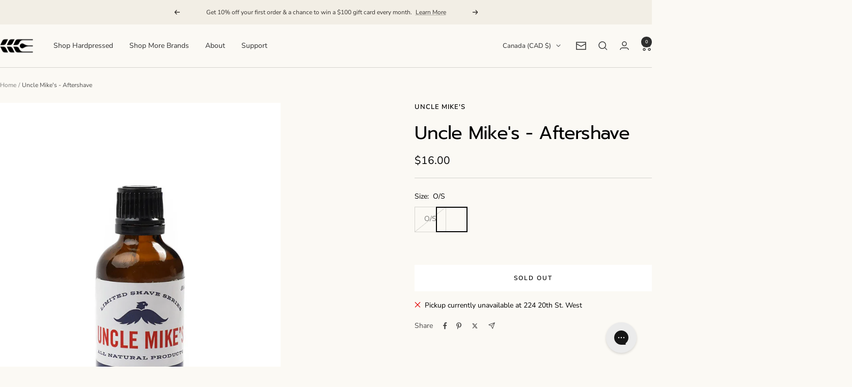

--- FILE ---
content_type: text/javascript; charset=utf-8
request_url: https://hardpressed.ca/products/uncle-mikes-aftershave.js
body_size: 519
content:
{"id":6942932009113,"title":"Uncle Mike's - Aftershave","handle":"uncle-mikes-aftershave","description":"\u003cmeta charset=\"utf-8\"\u003e\u003cspan data-mce-fragment=\"1\"\u003eUncle Mike's all natural aftershave contains witch hazel which acts as a natural astringent to tone and tighten skin, and apricot kernel oil, wheatgerm oil, and evening primrose oil to provide intense moisture, and finally it is infused with cleansing essential oils to leave you clean, moisturized and smelling great.\u003c\/span\u003e","published_at":"2023-03-07T16:52:33-06:00","created_at":"2021-07-28T12:45:49-06:00","vendor":"Uncle Mike's","type":"Face \u0026 Body","tags":["Accessories","Body Care","CORE EXT","Made In Canada","O\/S","SS21"],"price":1600,"price_min":1600,"price_max":1600,"available":false,"price_varies":false,"compare_at_price":null,"compare_at_price_min":0,"compare_at_price_max":0,"compare_at_price_varies":false,"variants":[{"id":44615872872601,"title":"O\/S","option1":"O\/S","option2":null,"option3":null,"sku":"uncle-mikes-aftershave-Default Title","requires_shipping":true,"taxable":true,"featured_image":null,"available":false,"name":"Uncle Mike's - Aftershave - O\/S","public_title":"O\/S","options":["O\/S"],"price":1600,"weight":48,"compare_at_price":null,"inventory_quantity":0,"inventory_management":"shopify","inventory_policy":"deny","barcode":"03343513","requires_selling_plan":false,"selling_plan_allocations":[]}],"images":["\/\/cdn.shopify.com\/s\/files\/1\/1126\/3030\/products\/Uncle-Mike_s_Aftershave.jpg?v=1628544311"],"featured_image":"\/\/cdn.shopify.com\/s\/files\/1\/1126\/3030\/products\/Uncle-Mike_s_Aftershave.jpg?v=1628544311","options":[{"name":"Size","position":1,"values":["O\/S"]}],"url":"\/products\/uncle-mikes-aftershave","media":[{"alt":"Uncle Mike's - Aftershave - Hardpressed Print Studio","id":23788983648409,"position":1,"preview_image":{"aspect_ratio":0.714,"height":1434,"width":1024,"src":"https:\/\/cdn.shopify.com\/s\/files\/1\/1126\/3030\/products\/Uncle-Mike_s_Aftershave.jpg?v=1628544311"},"aspect_ratio":0.714,"height":1434,"media_type":"image","src":"https:\/\/cdn.shopify.com\/s\/files\/1\/1126\/3030\/products\/Uncle-Mike_s_Aftershave.jpg?v=1628544311","width":1024}],"requires_selling_plan":false,"selling_plan_groups":[]}